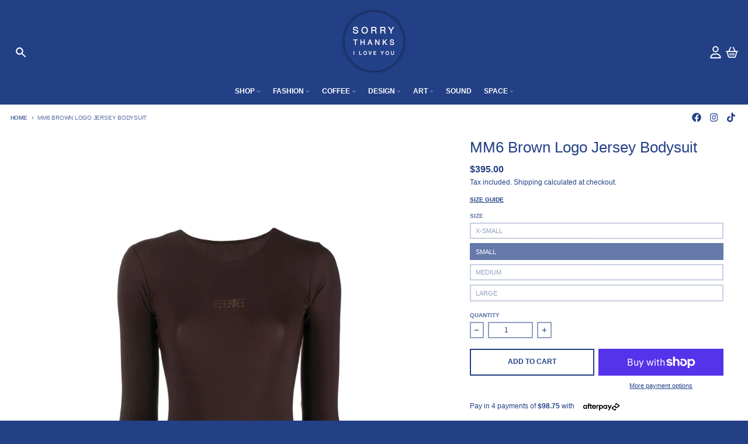

--- FILE ---
content_type: text/css
request_url: https://sorrythanksiloveyou.com/cdn/shop/t/13/assets/main-product.css?v=33288743776529986901701232184
body_size: 1954
content:
.product__title{font-size:1.875rem;line-height:2.25rem;font-weight:var(--heading-weight)}.product__text--small{font-size:.875rem;line-height:1.25rem;line-height:1.375;color:var(--primary-text-color-80);margin-top:0!important}.product__text--subtitle{font-family:var(--heading-font-family);font-size:1.25rem;line-height:1.75rem;font-weight:var(--heading-weight)}.product__text--label{display:inline-block;border-radius:.125rem;background-color:var(--primary-accent-color);padding:.25rem .5rem;font-family:var(--navigation-font-family);font-size:.6875rem;font-weight:var(--navigation-weight-bolder);text-transform:uppercase;letter-spacing:-.025em;color:var(--primary-accent-text-color)}.product__rating{margin-top:0!important}.product__price{line-height:1}.product__price .price-item{font-family:var(--navigation-font-family)}.product__price .price-item--sale,.product__price .price-item--regular{font-size:1.125rem;line-height:1.75rem;font-weight:var(--navigation-weight-bolder);color:var(--primary-accent-color)}.product__price .price-item--compare{font-size:.875rem;line-height:1.25rem;color:var(--primary-text-color-80)}.product__price .price__savings{font-size:.875rem;line-height:1.25rem;color:var(--primary-accent-color)}.product__price .price__unit{font-size:.875rem;line-height:1.25rem}.product legend,.product span.legend,.product label,.product span.label{padding-top:0;font-size:.6875rem;font-weight:var(--navigation-weight-bolder);letter-spacing:0em}.product variant-radios,.product variant-selects{display:block}.product variant-radios[data-disable-soldout=false] .product__variants--radio input.product-form__radio.product-form__radio--disabled+.product-form__radio-label,.product variant-radios[data-disable-soldout=false] .product__variants--radio input.product-form__radio-swatch.product-form__radio--disabled+.product-form__radio-swatch-label,.product variant-selects[data-disable-soldout=false] .product__variants--radio input.product-form__radio.product-form__radio--disabled+.product-form__radio-label,.product variant-selects[data-disable-soldout=false] .product__variants--radio input.product-form__radio-swatch.product-form__radio--disabled+.product-form__radio-swatch-label{pointer-events:auto;cursor:pointer}.product variant-radios[data-disable-soldout=false] .product__variants--radio input.product-form__radio:checked+.product-form__radio-label,.product variant-radios[data-disable-soldout=false] .product__variants--radio input.product-form__radio-swatch:checked+.product-form__radio-swatch-label,.product variant-selects[data-disable-soldout=false] .product__variants--radio input.product-form__radio:checked+.product-form__radio-label,.product variant-selects[data-disable-soldout=false] .product__variants--radio input.product-form__radio-swatch:checked+.product-form__radio-swatch-label{opacity:1}.product variant-radios[data-disable-soldout=false] .product__variants--radio input.product-form__radio:checked+.product-form__radio-label .product-form__radio-label--cross-out,.product variant-radios[data-disable-soldout=false] .product__variants--radio input.product-form__radio-swatch:checked+.product-form__radio-swatch-label .product-form__radio-label--cross-out,.product variant-selects[data-disable-soldout=false] .product__variants--radio input.product-form__radio:checked+.product-form__radio-label .product-form__radio-label--cross-out,.product variant-selects[data-disable-soldout=false] .product__variants--radio input.product-form__radio-swatch:checked+.product-form__radio-swatch-label .product-form__radio-label--cross-out{display:none}.product__variants{display:block}.product__variants--dropdown{display:grid;gap:.5rem;grid-template-columns:repeat(auto-fill,minmax(12.5rem,1fr))}.product__variants--radio{margin-bottom:-.5rem}.product__variants--radio>:not([hidden])~:not([hidden]){--tw-space-y-reverse: 0;margin-top:calc(.25rem * calc(1 - var(--tw-space-y-reverse)));margin-bottom:calc(.25rem * var(--tw-space-y-reverse))}.product__variants--radio .product-form__input--radio{display:flex;flex-wrap:wrap}.product__variants--radio input.product-form__radio{position:absolute;width:1px;height:1px;padding:0;margin:-1px;overflow:hidden;clip:rect(0,0,0,0);white-space:nowrap;border-width:0}.product__variants--radio input.product-form__radio:checked+.product-form__radio-label{border-color:var(--primary-text-color-70);background-color:var(--primary-text-color-70);color:var(--primary-background-color)}.product__variants--radio input.product-form__radio:focus-visible+.product-form__radio-label{--tw-ring-offset-shadow: var(--tw-ring-inset) 0 0 0 var(--tw-ring-offset-width) var(--tw-ring-offset-color);--tw-ring-shadow: var(--tw-ring-inset) 0 0 0 calc(2px + var(--tw-ring-offset-width)) var(--tw-ring-color);box-shadow:var(--tw-ring-offset-shadow),var(--tw-ring-shadow),var(--tw-shadow, 0 0 #0000);--tw-ring-color: var(--primary-text-color-80);--tw-ring-offset-width: 1px}.product__variants--radio input.product-form__radio:not(:checked)+.product-form__radio-label:hover{border-color:var(--primary-text-color-90);color:var(--primary-text-color-90);outline:2px solid transparent;outline-offset:2px}.product__variants--radio input.product-form__radio.product-form__radio--disabled+.product-form__radio-label{pointer-events:none;position:relative;cursor:default;opacity:.5}.product__variants--radio input.product-form__radio.product-form__radio--disabled+.product-form__radio-label .product-form__radio-label--cross-out{display:block}.product__variants--radio .product-form__radio-label{margin-bottom:.5rem;cursor:pointer;-webkit-user-select:none;user-select:none;border-width:2px;border-color:var(--primary-text-color-50);padding:.375rem .625rem;font-size:.75rem;line-height:1rem;font-weight:var(--navigation-weight);text-transform:uppercase;color:var(--primary-text-color)}:is([dir=ltr] .product__variants--radio .product-form__radio-label){margin-right:.5rem}:is([dir=rtl] .product__variants--radio .product-form__radio-label){margin-left:.5rem}.product__variants .product-form__input--swatch{display:flex;flex-wrap:wrap}.product__variants .product-form__radio-swatch{position:absolute;width:1px;height:1px;padding:0;margin:-1px;overflow:hidden;clip:rect(0,0,0,0);white-space:nowrap;border-width:0}.product__variants .product-form__radio-swatch:checked+.product-form__radio-swatch-label .swatch-item__color{--tw-ring-offset-shadow: var(--tw-ring-inset) 0 0 0 var(--tw-ring-offset-width) var(--tw-ring-offset-color);--tw-ring-shadow: var(--tw-ring-inset) 0 0 0 calc(2px + var(--tw-ring-offset-width)) var(--tw-ring-color);box-shadow:var(--tw-ring-offset-shadow),var(--tw-ring-shadow),var(--tw-shadow, 0 0 #0000);--tw-ring-color: var(--primary-text-color-70);--tw-ring-offset-width: 2px}.product__variants .product-form__radio-swatch:focus-visible+label{border:0!important}.product__variants .product-form__radio-swatch:focus-visible+.product-form__radio-swatch-label .swatch-item__color{--tw-ring-offset-shadow: var(--tw-ring-inset) 0 0 0 var(--tw-ring-offset-width) var(--tw-ring-offset-color);--tw-ring-shadow: var(--tw-ring-inset) 0 0 0 calc(2px + var(--tw-ring-offset-width)) var(--tw-ring-color);box-shadow:var(--tw-ring-offset-shadow),var(--tw-ring-shadow),var(--tw-shadow, 0 0 #0000);--tw-ring-color: var(--primary-text-color-80);--tw-ring-offset-width: 4px}.product__variants .product-form__radio-swatch:not(:checked)+.product-form__radio-swatch-label:hover .swatch-item__color{--tw-ring-offset-shadow: var(--tw-ring-inset) 0 0 0 var(--tw-ring-offset-width) var(--tw-ring-offset-color);--tw-ring-shadow: var(--tw-ring-inset) 0 0 0 calc(2px + var(--tw-ring-offset-width)) var(--tw-ring-color);box-shadow:var(--tw-ring-offset-shadow),var(--tw-ring-shadow),var(--tw-shadow, 0 0 #0000);--tw-ring-color: var(--primary-text-color-50);--tw-ring-offset-width: 2px}.product__variants .product-form__radio-swatch.product-form__radio--disabled+.product-form__radio-swatch-label{pointer-events:none;position:relative;cursor:default;opacity:.5}.product__variants .product-form__radio-swatch.product-form__radio--disabled+.product-form__radio-swatch-label .product-form__radio-label--cross-out{display:block}.product__variants .product-form__radio-swatch-label{cursor:pointer;-webkit-user-select:none;user-select:none;padding:0}:is([dir=ltr] .product__variants .product-form__radio-swatch-label){margin-right:.25rem}:is([dir=rtl] .product__variants .product-form__radio-swatch-label){margin-left:.5rem}.product__variants .swatch-item__color{margin:.25rem;height:2rem;width:2rem}.product__block{display:block}.product__block--border-top{border-top-width:1px;border-color:var(--primary-text-color-30);padding-top:1rem}.product__block--border-bottom{border-bottom-width:1px;border-color:var(--primary-text-color-30);padding-bottom:1rem}.product__block--border-top-bottom{border-bottom-width:1px;border-top-width:1px;border-color:var(--primary-text-color-30);padding-top:1rem;padding-bottom:1rem}.product__divider{border-top-width:1px;border-color:var(--primary-text-color-30);margin:1rem 0!important}.product__description,.product__image,.product__share{margin-top:1rem;margin-bottom:1rem}.product__share-label{display:block;padding-bottom:.25rem;font-family:var(--navigation-font-family);font-size:.75rem;line-height:1rem;text-transform:uppercase;letter-spacing:.05em;color:var(--section-text-color-75)}.product product-details-modal{display:block}.product__popup{margin-top:0!important}.product__popup-link{padding-bottom:.25rem;font-family:var(--navigation-font-family);line-height:1rem;font-size:.6875rem;font-weight:var(--navigation-weight-bolder);text-transform:uppercase;letter-spacing:0em;color:var(--primary-accent-color);text-decoration-line:underline}.product__popup-link:hover{color:var(--section-accent-hover-color)}.product .spr-starrating{justify-content:flex-start!important}.product-form{display:block}.product-form__error-container[hidden]{display:none}.product-form__error-container{margin-top:1rem;margin-bottom:1rem;display:flex;align-items:center;justify-content:center;background-color:var(--primary-secondary-background-color-50);padding:.5rem 1rem}.product-form__error-container svg{margin-right:.5rem;width:1.25rem;color:var(--primary-text-color-50)}.product-form__error-message{font-size:.875rem;line-height:1.25rem;color:var(--primary-text-color-80)}.product-form__buttons{display:grid;gap:.5rem;grid-template-columns:repeat(auto-fill,minmax(12.5rem,1fr))}.product-form__buttons[data-enabled=false]{grid-template-columns:auto}.product-form__buttons[data-enabled=false] .shopify-payment-button{display:none}.product-form__buttons [data-dynamic-checkout=false]{grid-column:span 2 / span 2}.product-form__swatch-name{margin-left:.125rem;border-left-width:1px;border-color:var(--primary-text-color-30);padding-left:.25rem}.product-form__input{padding-bottom:.5rem}.product-form__input select{background-color:transparent;font-size:.875rem;line-height:1.25rem;line-height:1.25}media-slideshow{display:block}media-slideshow .product__media-container--below{display:flex;flex-direction:column}media-slideshow .product__media-container--left,media-slideshow .product__media-container--right{display:grid;grid-template-columns:repeat(7,minmax(0,1fr));gap:.5rem}media-slideshow .product__media-container--left .media__main,media-slideshow .product__media-container--right .media__main{grid-column:span 6 / span 6}media-slideshow .product__media-container--left .media__thumbnails--scrolling,media-slideshow .product__media-container--right .media__thumbnails--scrolling{position:relative;grid-column:span 1 / span 1}media-slideshow .product__media-container--left .media__thumbnails--scrolling ul,media-slideshow .product__media-container--right .media__thumbnails--scrolling ul{position:absolute;top:0;bottom:0}media-slideshow .product__media-container--left .media__thumbnails--scrolling ul>:not([hidden])~:not([hidden]),media-slideshow .product__media-container--right .media__thumbnails--scrolling ul>:not([hidden])~:not([hidden]){--tw-space-y-reverse: 0;margin-top:calc(.5rem * calc(1 - var(--tw-space-y-reverse)));margin-bottom:calc(.5rem * var(--tw-space-y-reverse))}media-slideshow .product__media-container--left .media__thumbnails--scrolling ul,media-slideshow .product__media-container--right .media__thumbnails--scrolling ul{overflow:auto;padding:.125rem}media-slideshow .product__media-container--left .media__thumbnails--scrolling ul::-webkit-scrollbar,media-slideshow .product__media-container--right .media__thumbnails--scrolling ul::-webkit-scrollbar{height:.25rem;width:.25rem}media-slideshow .product__media-container--left .media__thumbnails--scrolling ul::-webkit-scrollbar-thumb,media-slideshow .product__media-container--right .media__thumbnails--scrolling ul::-webkit-scrollbar-thumb{border-radius:.25rem;border-width:0px;background-color:var(--primary-text-color-70)}media-slideshow .product__media-container--left .media__thumbnails--scrolling ul::-webkit-scrollbar-track,media-slideshow .product__media-container--right .media__thumbnails--scrolling ul::-webkit-scrollbar-track{border-radius:.25rem;background-color:var(--primary-text-color-10)}media-slideshow .product__media-container--left .media__thumbnail,media-slideshow .product__media-container--right .media__thumbnail{cursor:pointer}media-slideshow .product__media-container--left .media__thumbnail:hover,media-slideshow .product__media-container--left .media__thumbnail:focus,media-slideshow .product__media-container--right .media__thumbnail:hover,media-slideshow .product__media-container--right .media__thumbnail:focus{outline:2px solid transparent;outline-offset:2px;--tw-ring-offset-shadow: var(--tw-ring-inset) 0 0 0 var(--tw-ring-offset-width) var(--tw-ring-offset-color);--tw-ring-shadow: var(--tw-ring-inset) 0 0 0 calc(2px + var(--tw-ring-offset-width)) var(--tw-ring-color);box-shadow:var(--tw-ring-offset-shadow),var(--tw-ring-shadow),var(--tw-shadow, 0 0 #0000);--tw-ring-color: var(--primary-text-color-50)}media-slideshow .product__media-container--left .media__thumbnail--active,media-slideshow .product__media-container--right .media__thumbnail--active{--tw-ring-offset-shadow: var(--tw-ring-inset) 0 0 0 var(--tw-ring-offset-width) var(--tw-ring-offset-color);--tw-ring-shadow: var(--tw-ring-inset) 0 0 0 calc(2px + var(--tw-ring-offset-width)) var(--tw-ring-color);box-shadow:var(--tw-ring-offset-shadow),var(--tw-ring-shadow),var(--tw-shadow, 0 0 #0000);--tw-ring-color: var(--primary-text-color-80)}media-slideshow .product__media-container--left .media__thumbnail--active:hover,media-slideshow .product__media-container--right .media__thumbnail--active:hover{--tw-ring-color: var(--primary-text-color-80)}media-slideshow .product__media-container--left .media__thumbnail--active:focus,media-slideshow .product__media-container--right .media__thumbnail--active:focus{--tw-ring-color: var(--primary-text-color)}media-slideshow .product__media-container--left .media__thumbnails--scrolling{order:-9999}media-slideshow .splide:focus{--tw-ring-offset-shadow: var(--tw-ring-inset) 0 0 0 var(--tw-ring-offset-width) var(--tw-ring-offset-color);--tw-ring-shadow: var(--tw-ring-inset) 0 0 0 calc(2px + var(--tw-ring-offset-width)) var(--tw-ring-color);box-shadow:var(--tw-ring-offset-shadow),var(--tw-ring-shadow),var(--tw-shadow, 0 0 #0000);--tw-ring-color: var(--primary-text-color)}media-slideshow .product__media-container--bottom .media__main{margin-bottom:.5rem}media-slideshow .media__main{margin-bottom:2rem}media-slideshow .media__main .splide__pagination{bottom:-1.5rem;padding-left:1.75rem;padding-right:1.75rem}media-slideshow .media__main .splide__pagination__page{background-color:var(--primary-text-color-30)}media-slideshow .media__main .splide__pagination__page.is-active{--tw-scale-x: 1.1;--tw-scale-y: 1.1;transform:translate(var(--tw-translate-x),var(--tw-translate-y)) rotate(var(--tw-rotate)) skew(var(--tw-skew-x)) skewY(var(--tw-skew-y)) scaleX(var(--tw-scale-x)) scaleY(var(--tw-scale-y));background-color:var(--primary-accent-color)}media-slideshow .media__main .splide__arrow{bottom:-1.75rem;top:auto;height:1.75rem;width:1.75rem;transform:none;background-color:transparent}media-slideshow .media__main .splide__arrow:hover svg{fill:var(--primary-accent-color)}media-slideshow .media__main[data-media-ratio=square] .product__media-image,media-slideshow .media__main[data-media-ratio=portrait] .product__media-image,media-slideshow .media__main[data-media-ratio=landscape] .product__media-image{height:100%;width:100%;object-fit:contain}media-slideshow .media__main[data-media-ratio=square] .video__video-wrapper,media-slideshow .media__main[data-media-ratio=portrait] .video__video-wrapper,media-slideshow .media__main[data-media-ratio=landscape] .video__video-wrapper{height:100%;width:100%;object-fit:contain;padding-bottom:0!important}media-slideshow .media__main .product__media-image{position:relative;margin-left:auto;margin-right:auto}media-slideshow .media__main .product__media-badge{position:absolute;top:50%;left:50%;display:flex;height:4rem;width:4rem;--tw-translate-x: -50%;--tw-translate-y: -50%;transform:translate(var(--tw-translate-x),var(--tw-translate-y)) rotate(var(--tw-rotate)) skew(var(--tw-skew-x)) skewY(var(--tw-skew-y)) scaleX(var(--tw-scale-x)) scaleY(var(--tw-scale-y));align-items:center;justify-content:center;border-radius:9999px;background-color:var(--primary-background-color);padding:1.25rem;--tw-shadow: 0 4px 6px -1px rgb(0 0 0 / .1), 0 2px 4px -2px rgb(0 0 0 / .1);--tw-shadow-colored: 0 4px 6px -1px var(--tw-shadow-color), 0 2px 4px -2px var(--tw-shadow-color);box-shadow:var(--tw-ring-offset-shadow, 0 0 #0000),var(--tw-ring-shadow, 0 0 #0000),var(--tw-shadow);transition-property:transform;transition-duration:.5s;transition-timing-function:cubic-bezier(.4,0,.2,1)}.group:hover media-slideshow .media__main .product__media-badge{--tw-scale-x: 1.25;--tw-scale-y: 1.25;transform:translate(var(--tw-translate-x),var(--tw-translate-y)) rotate(var(--tw-rotate)) skew(var(--tw-skew-x)) skewY(var(--tw-skew-y)) scaleX(var(--tw-scale-x)) scaleY(var(--tw-scale-y));color:var(--primary-accent-color)}.group:focus media-slideshow .media__main .product__media-badge{--tw-scale-x: 1.25;--tw-scale-y: 1.25;transform:translate(var(--tw-translate-x),var(--tw-translate-y)) rotate(var(--tw-rotate)) skew(var(--tw-skew-x)) skewY(var(--tw-skew-y)) scaleX(var(--tw-scale-x)) scaleY(var(--tw-scale-y));color:var(--primary-accent-color)}media-slideshow .splide.media__main:not(.is-active){visibility:visible}media-slideshow .splide.media__main:not(.is-active) .splide__slide{display:none}media-slideshow .splide.media__main:not(.is-active) .splide__slide:first-of-type{display:block;width:100%}media-slideshow .splide.media__main[data-media-ratio=square]:not(.is-active) .splide__slide{aspect-ratio:1}media-slideshow .splide.media__main[data-media-ratio=portrait]:not(.is-active) .splide__slide{position:relative;padding-bottom:calc(var(--tw-aspect-h) / var(--tw-aspect-w) * 100%);--tw-aspect-w: 2}media-slideshow .splide.media__main[data-media-ratio=portrait]:not(.is-active) .splide__slide>*{position:absolute;height:100%;width:100%;top:0;right:0;bottom:0;left:0}media-slideshow .splide.media__main[data-media-ratio=portrait]:not(.is-active) .splide__slide{--tw-aspect-h: 3}media-slideshow .splide.media__main[data-media-ratio=landscape]:not(.is-active) .splide__slide{position:relative;padding-bottom:calc(var(--tw-aspect-h) / var(--tw-aspect-w) * 100%);--tw-aspect-w: 4}media-slideshow .splide.media__main[data-media-ratio=landscape]:not(.is-active) .splide__slide>*{position:absolute;height:100%;width:100%;top:0;right:0;bottom:0;left:0}media-slideshow .splide.media__main[data-media-ratio=landscape]:not(.is-active) .splide__slide{--tw-aspect-h: 3}media-slideshow .media__thumbnails-container{margin-left:auto;margin-right:auto;width:auto}media-slideshow .media__thumbnails .splide__track{margin-left:2rem;margin-right:2rem}media-slideshow .media__thumbnails .product__media-image{position:relative;height:100%;width:100%;object-fit:contain}media-slideshow .media__thumbnails .product__media-badge{position:absolute;right:0;bottom:0;width:1.25rem;background-color:var(--primary-background-color);padding:.25rem}media-slideshow .media__thumbnails .splide__arrow{height:2.5rem;width:1.75rem;background-color:transparent}media-slideshow .media__thumbnails .splide__arrow:hover svg{fill:var(--primary-accent-color)}media-slideshow[data-zoom=true][data-zoom-enabled] .media__main li.product__media-image:not(.zoom-disabled){background-color:var(--primary-background-color);background-position:center}media-slideshow[data-zoom=true][data-zoom-enabled] .media__main li.product__media-image:not(.zoom-disabled) img{cursor:zoom-in;background-color:var(--primary-background-color)}media-slideshow[data-zoom=true][data-zoom-enabled] .media__main li.product__media-image:not(.zoom-disabled) img:hover{opacity:0}html.no-js .media__thumbnails{display:none}.shopify-model-viewer-ui,model-viewer{display:block;max-width:100%;position:absolute!important;top:0;left:0;height:100%;width:100%}product-details-modal .modal__container{max-width:42rem;--tw-translate-y: 0px;transform:translate(var(--tw-translate-x),var(--tw-translate-y)) rotate(var(--tw-rotate)) skew(var(--tw-skew-x)) skewY(var(--tw-skew-y)) scaleX(var(--tw-scale-x)) scaleY(var(--tw-scale-y));background-color:var(--primary-background-color);padding-bottom:.25rem;opacity:1;transition-property:all;transition-timing-function:cubic-bezier(.4,0,.2,1);transition-duration:.15s;animation:animateHeaderMenuOpen var(--duration-default) ease}product-details-modal .modal__container button[type=submit]:hover,product-details-modal .modal__container button[type=submit]:focus{background-color:var(--section-accent-hover-color)}product-details-modal .modal__content{padding:1rem}@media (min-width: 768px){product-details-modal .modal__content{padding:2rem}}product-details-modal .modal__title{font-size:1.5rem;line-height:2rem}
/*# sourceMappingURL=/cdn/shop/t/13/assets/main-product.css.map?v=33288743776529986901701232184 */
